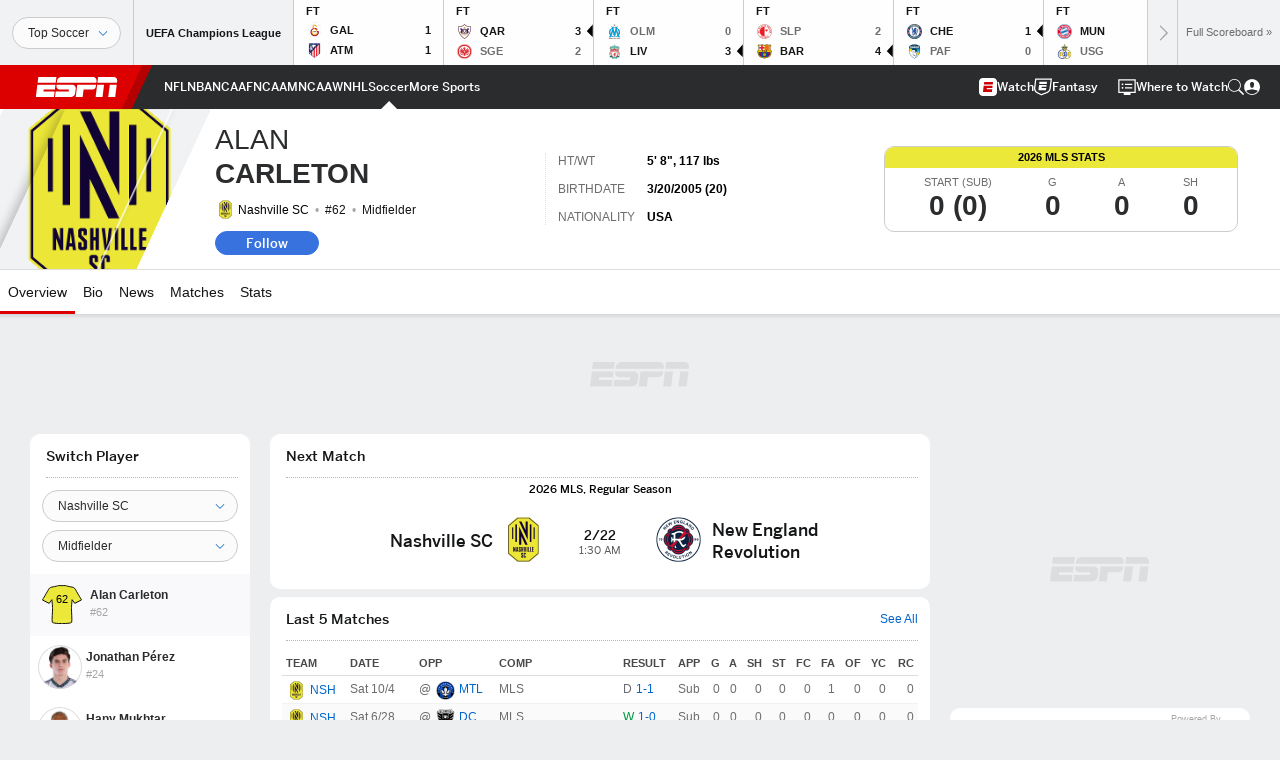

--- FILE ---
content_type: text/html; charset=utf-8
request_url: https://www.google.com/recaptcha/enterprise/anchor?ar=1&k=6LciB_gZAAAAAA_mwJ4G0XZ0BXWvLTt67V7YizXx&co=aHR0cHM6Ly9jZG4ucmVnaXN0ZXJkaXNuZXkuZ28uY29tOjQ0Mw..&hl=en&v=PoyoqOPhxBO7pBk68S4YbpHZ&size=invisible&anchor-ms=20000&execute-ms=30000&cb=8tusxci7nuwd
body_size: 48763
content:
<!DOCTYPE HTML><html dir="ltr" lang="en"><head><meta http-equiv="Content-Type" content="text/html; charset=UTF-8">
<meta http-equiv="X-UA-Compatible" content="IE=edge">
<title>reCAPTCHA</title>
<style type="text/css">
/* cyrillic-ext */
@font-face {
  font-family: 'Roboto';
  font-style: normal;
  font-weight: 400;
  font-stretch: 100%;
  src: url(//fonts.gstatic.com/s/roboto/v48/KFO7CnqEu92Fr1ME7kSn66aGLdTylUAMa3GUBHMdazTgWw.woff2) format('woff2');
  unicode-range: U+0460-052F, U+1C80-1C8A, U+20B4, U+2DE0-2DFF, U+A640-A69F, U+FE2E-FE2F;
}
/* cyrillic */
@font-face {
  font-family: 'Roboto';
  font-style: normal;
  font-weight: 400;
  font-stretch: 100%;
  src: url(//fonts.gstatic.com/s/roboto/v48/KFO7CnqEu92Fr1ME7kSn66aGLdTylUAMa3iUBHMdazTgWw.woff2) format('woff2');
  unicode-range: U+0301, U+0400-045F, U+0490-0491, U+04B0-04B1, U+2116;
}
/* greek-ext */
@font-face {
  font-family: 'Roboto';
  font-style: normal;
  font-weight: 400;
  font-stretch: 100%;
  src: url(//fonts.gstatic.com/s/roboto/v48/KFO7CnqEu92Fr1ME7kSn66aGLdTylUAMa3CUBHMdazTgWw.woff2) format('woff2');
  unicode-range: U+1F00-1FFF;
}
/* greek */
@font-face {
  font-family: 'Roboto';
  font-style: normal;
  font-weight: 400;
  font-stretch: 100%;
  src: url(//fonts.gstatic.com/s/roboto/v48/KFO7CnqEu92Fr1ME7kSn66aGLdTylUAMa3-UBHMdazTgWw.woff2) format('woff2');
  unicode-range: U+0370-0377, U+037A-037F, U+0384-038A, U+038C, U+038E-03A1, U+03A3-03FF;
}
/* math */
@font-face {
  font-family: 'Roboto';
  font-style: normal;
  font-weight: 400;
  font-stretch: 100%;
  src: url(//fonts.gstatic.com/s/roboto/v48/KFO7CnqEu92Fr1ME7kSn66aGLdTylUAMawCUBHMdazTgWw.woff2) format('woff2');
  unicode-range: U+0302-0303, U+0305, U+0307-0308, U+0310, U+0312, U+0315, U+031A, U+0326-0327, U+032C, U+032F-0330, U+0332-0333, U+0338, U+033A, U+0346, U+034D, U+0391-03A1, U+03A3-03A9, U+03B1-03C9, U+03D1, U+03D5-03D6, U+03F0-03F1, U+03F4-03F5, U+2016-2017, U+2034-2038, U+203C, U+2040, U+2043, U+2047, U+2050, U+2057, U+205F, U+2070-2071, U+2074-208E, U+2090-209C, U+20D0-20DC, U+20E1, U+20E5-20EF, U+2100-2112, U+2114-2115, U+2117-2121, U+2123-214F, U+2190, U+2192, U+2194-21AE, U+21B0-21E5, U+21F1-21F2, U+21F4-2211, U+2213-2214, U+2216-22FF, U+2308-230B, U+2310, U+2319, U+231C-2321, U+2336-237A, U+237C, U+2395, U+239B-23B7, U+23D0, U+23DC-23E1, U+2474-2475, U+25AF, U+25B3, U+25B7, U+25BD, U+25C1, U+25CA, U+25CC, U+25FB, U+266D-266F, U+27C0-27FF, U+2900-2AFF, U+2B0E-2B11, U+2B30-2B4C, U+2BFE, U+3030, U+FF5B, U+FF5D, U+1D400-1D7FF, U+1EE00-1EEFF;
}
/* symbols */
@font-face {
  font-family: 'Roboto';
  font-style: normal;
  font-weight: 400;
  font-stretch: 100%;
  src: url(//fonts.gstatic.com/s/roboto/v48/KFO7CnqEu92Fr1ME7kSn66aGLdTylUAMaxKUBHMdazTgWw.woff2) format('woff2');
  unicode-range: U+0001-000C, U+000E-001F, U+007F-009F, U+20DD-20E0, U+20E2-20E4, U+2150-218F, U+2190, U+2192, U+2194-2199, U+21AF, U+21E6-21F0, U+21F3, U+2218-2219, U+2299, U+22C4-22C6, U+2300-243F, U+2440-244A, U+2460-24FF, U+25A0-27BF, U+2800-28FF, U+2921-2922, U+2981, U+29BF, U+29EB, U+2B00-2BFF, U+4DC0-4DFF, U+FFF9-FFFB, U+10140-1018E, U+10190-1019C, U+101A0, U+101D0-101FD, U+102E0-102FB, U+10E60-10E7E, U+1D2C0-1D2D3, U+1D2E0-1D37F, U+1F000-1F0FF, U+1F100-1F1AD, U+1F1E6-1F1FF, U+1F30D-1F30F, U+1F315, U+1F31C, U+1F31E, U+1F320-1F32C, U+1F336, U+1F378, U+1F37D, U+1F382, U+1F393-1F39F, U+1F3A7-1F3A8, U+1F3AC-1F3AF, U+1F3C2, U+1F3C4-1F3C6, U+1F3CA-1F3CE, U+1F3D4-1F3E0, U+1F3ED, U+1F3F1-1F3F3, U+1F3F5-1F3F7, U+1F408, U+1F415, U+1F41F, U+1F426, U+1F43F, U+1F441-1F442, U+1F444, U+1F446-1F449, U+1F44C-1F44E, U+1F453, U+1F46A, U+1F47D, U+1F4A3, U+1F4B0, U+1F4B3, U+1F4B9, U+1F4BB, U+1F4BF, U+1F4C8-1F4CB, U+1F4D6, U+1F4DA, U+1F4DF, U+1F4E3-1F4E6, U+1F4EA-1F4ED, U+1F4F7, U+1F4F9-1F4FB, U+1F4FD-1F4FE, U+1F503, U+1F507-1F50B, U+1F50D, U+1F512-1F513, U+1F53E-1F54A, U+1F54F-1F5FA, U+1F610, U+1F650-1F67F, U+1F687, U+1F68D, U+1F691, U+1F694, U+1F698, U+1F6AD, U+1F6B2, U+1F6B9-1F6BA, U+1F6BC, U+1F6C6-1F6CF, U+1F6D3-1F6D7, U+1F6E0-1F6EA, U+1F6F0-1F6F3, U+1F6F7-1F6FC, U+1F700-1F7FF, U+1F800-1F80B, U+1F810-1F847, U+1F850-1F859, U+1F860-1F887, U+1F890-1F8AD, U+1F8B0-1F8BB, U+1F8C0-1F8C1, U+1F900-1F90B, U+1F93B, U+1F946, U+1F984, U+1F996, U+1F9E9, U+1FA00-1FA6F, U+1FA70-1FA7C, U+1FA80-1FA89, U+1FA8F-1FAC6, U+1FACE-1FADC, U+1FADF-1FAE9, U+1FAF0-1FAF8, U+1FB00-1FBFF;
}
/* vietnamese */
@font-face {
  font-family: 'Roboto';
  font-style: normal;
  font-weight: 400;
  font-stretch: 100%;
  src: url(//fonts.gstatic.com/s/roboto/v48/KFO7CnqEu92Fr1ME7kSn66aGLdTylUAMa3OUBHMdazTgWw.woff2) format('woff2');
  unicode-range: U+0102-0103, U+0110-0111, U+0128-0129, U+0168-0169, U+01A0-01A1, U+01AF-01B0, U+0300-0301, U+0303-0304, U+0308-0309, U+0323, U+0329, U+1EA0-1EF9, U+20AB;
}
/* latin-ext */
@font-face {
  font-family: 'Roboto';
  font-style: normal;
  font-weight: 400;
  font-stretch: 100%;
  src: url(//fonts.gstatic.com/s/roboto/v48/KFO7CnqEu92Fr1ME7kSn66aGLdTylUAMa3KUBHMdazTgWw.woff2) format('woff2');
  unicode-range: U+0100-02BA, U+02BD-02C5, U+02C7-02CC, U+02CE-02D7, U+02DD-02FF, U+0304, U+0308, U+0329, U+1D00-1DBF, U+1E00-1E9F, U+1EF2-1EFF, U+2020, U+20A0-20AB, U+20AD-20C0, U+2113, U+2C60-2C7F, U+A720-A7FF;
}
/* latin */
@font-face {
  font-family: 'Roboto';
  font-style: normal;
  font-weight: 400;
  font-stretch: 100%;
  src: url(//fonts.gstatic.com/s/roboto/v48/KFO7CnqEu92Fr1ME7kSn66aGLdTylUAMa3yUBHMdazQ.woff2) format('woff2');
  unicode-range: U+0000-00FF, U+0131, U+0152-0153, U+02BB-02BC, U+02C6, U+02DA, U+02DC, U+0304, U+0308, U+0329, U+2000-206F, U+20AC, U+2122, U+2191, U+2193, U+2212, U+2215, U+FEFF, U+FFFD;
}
/* cyrillic-ext */
@font-face {
  font-family: 'Roboto';
  font-style: normal;
  font-weight: 500;
  font-stretch: 100%;
  src: url(//fonts.gstatic.com/s/roboto/v48/KFO7CnqEu92Fr1ME7kSn66aGLdTylUAMa3GUBHMdazTgWw.woff2) format('woff2');
  unicode-range: U+0460-052F, U+1C80-1C8A, U+20B4, U+2DE0-2DFF, U+A640-A69F, U+FE2E-FE2F;
}
/* cyrillic */
@font-face {
  font-family: 'Roboto';
  font-style: normal;
  font-weight: 500;
  font-stretch: 100%;
  src: url(//fonts.gstatic.com/s/roboto/v48/KFO7CnqEu92Fr1ME7kSn66aGLdTylUAMa3iUBHMdazTgWw.woff2) format('woff2');
  unicode-range: U+0301, U+0400-045F, U+0490-0491, U+04B0-04B1, U+2116;
}
/* greek-ext */
@font-face {
  font-family: 'Roboto';
  font-style: normal;
  font-weight: 500;
  font-stretch: 100%;
  src: url(//fonts.gstatic.com/s/roboto/v48/KFO7CnqEu92Fr1ME7kSn66aGLdTylUAMa3CUBHMdazTgWw.woff2) format('woff2');
  unicode-range: U+1F00-1FFF;
}
/* greek */
@font-face {
  font-family: 'Roboto';
  font-style: normal;
  font-weight: 500;
  font-stretch: 100%;
  src: url(//fonts.gstatic.com/s/roboto/v48/KFO7CnqEu92Fr1ME7kSn66aGLdTylUAMa3-UBHMdazTgWw.woff2) format('woff2');
  unicode-range: U+0370-0377, U+037A-037F, U+0384-038A, U+038C, U+038E-03A1, U+03A3-03FF;
}
/* math */
@font-face {
  font-family: 'Roboto';
  font-style: normal;
  font-weight: 500;
  font-stretch: 100%;
  src: url(//fonts.gstatic.com/s/roboto/v48/KFO7CnqEu92Fr1ME7kSn66aGLdTylUAMawCUBHMdazTgWw.woff2) format('woff2');
  unicode-range: U+0302-0303, U+0305, U+0307-0308, U+0310, U+0312, U+0315, U+031A, U+0326-0327, U+032C, U+032F-0330, U+0332-0333, U+0338, U+033A, U+0346, U+034D, U+0391-03A1, U+03A3-03A9, U+03B1-03C9, U+03D1, U+03D5-03D6, U+03F0-03F1, U+03F4-03F5, U+2016-2017, U+2034-2038, U+203C, U+2040, U+2043, U+2047, U+2050, U+2057, U+205F, U+2070-2071, U+2074-208E, U+2090-209C, U+20D0-20DC, U+20E1, U+20E5-20EF, U+2100-2112, U+2114-2115, U+2117-2121, U+2123-214F, U+2190, U+2192, U+2194-21AE, U+21B0-21E5, U+21F1-21F2, U+21F4-2211, U+2213-2214, U+2216-22FF, U+2308-230B, U+2310, U+2319, U+231C-2321, U+2336-237A, U+237C, U+2395, U+239B-23B7, U+23D0, U+23DC-23E1, U+2474-2475, U+25AF, U+25B3, U+25B7, U+25BD, U+25C1, U+25CA, U+25CC, U+25FB, U+266D-266F, U+27C0-27FF, U+2900-2AFF, U+2B0E-2B11, U+2B30-2B4C, U+2BFE, U+3030, U+FF5B, U+FF5D, U+1D400-1D7FF, U+1EE00-1EEFF;
}
/* symbols */
@font-face {
  font-family: 'Roboto';
  font-style: normal;
  font-weight: 500;
  font-stretch: 100%;
  src: url(//fonts.gstatic.com/s/roboto/v48/KFO7CnqEu92Fr1ME7kSn66aGLdTylUAMaxKUBHMdazTgWw.woff2) format('woff2');
  unicode-range: U+0001-000C, U+000E-001F, U+007F-009F, U+20DD-20E0, U+20E2-20E4, U+2150-218F, U+2190, U+2192, U+2194-2199, U+21AF, U+21E6-21F0, U+21F3, U+2218-2219, U+2299, U+22C4-22C6, U+2300-243F, U+2440-244A, U+2460-24FF, U+25A0-27BF, U+2800-28FF, U+2921-2922, U+2981, U+29BF, U+29EB, U+2B00-2BFF, U+4DC0-4DFF, U+FFF9-FFFB, U+10140-1018E, U+10190-1019C, U+101A0, U+101D0-101FD, U+102E0-102FB, U+10E60-10E7E, U+1D2C0-1D2D3, U+1D2E0-1D37F, U+1F000-1F0FF, U+1F100-1F1AD, U+1F1E6-1F1FF, U+1F30D-1F30F, U+1F315, U+1F31C, U+1F31E, U+1F320-1F32C, U+1F336, U+1F378, U+1F37D, U+1F382, U+1F393-1F39F, U+1F3A7-1F3A8, U+1F3AC-1F3AF, U+1F3C2, U+1F3C4-1F3C6, U+1F3CA-1F3CE, U+1F3D4-1F3E0, U+1F3ED, U+1F3F1-1F3F3, U+1F3F5-1F3F7, U+1F408, U+1F415, U+1F41F, U+1F426, U+1F43F, U+1F441-1F442, U+1F444, U+1F446-1F449, U+1F44C-1F44E, U+1F453, U+1F46A, U+1F47D, U+1F4A3, U+1F4B0, U+1F4B3, U+1F4B9, U+1F4BB, U+1F4BF, U+1F4C8-1F4CB, U+1F4D6, U+1F4DA, U+1F4DF, U+1F4E3-1F4E6, U+1F4EA-1F4ED, U+1F4F7, U+1F4F9-1F4FB, U+1F4FD-1F4FE, U+1F503, U+1F507-1F50B, U+1F50D, U+1F512-1F513, U+1F53E-1F54A, U+1F54F-1F5FA, U+1F610, U+1F650-1F67F, U+1F687, U+1F68D, U+1F691, U+1F694, U+1F698, U+1F6AD, U+1F6B2, U+1F6B9-1F6BA, U+1F6BC, U+1F6C6-1F6CF, U+1F6D3-1F6D7, U+1F6E0-1F6EA, U+1F6F0-1F6F3, U+1F6F7-1F6FC, U+1F700-1F7FF, U+1F800-1F80B, U+1F810-1F847, U+1F850-1F859, U+1F860-1F887, U+1F890-1F8AD, U+1F8B0-1F8BB, U+1F8C0-1F8C1, U+1F900-1F90B, U+1F93B, U+1F946, U+1F984, U+1F996, U+1F9E9, U+1FA00-1FA6F, U+1FA70-1FA7C, U+1FA80-1FA89, U+1FA8F-1FAC6, U+1FACE-1FADC, U+1FADF-1FAE9, U+1FAF0-1FAF8, U+1FB00-1FBFF;
}
/* vietnamese */
@font-face {
  font-family: 'Roboto';
  font-style: normal;
  font-weight: 500;
  font-stretch: 100%;
  src: url(//fonts.gstatic.com/s/roboto/v48/KFO7CnqEu92Fr1ME7kSn66aGLdTylUAMa3OUBHMdazTgWw.woff2) format('woff2');
  unicode-range: U+0102-0103, U+0110-0111, U+0128-0129, U+0168-0169, U+01A0-01A1, U+01AF-01B0, U+0300-0301, U+0303-0304, U+0308-0309, U+0323, U+0329, U+1EA0-1EF9, U+20AB;
}
/* latin-ext */
@font-face {
  font-family: 'Roboto';
  font-style: normal;
  font-weight: 500;
  font-stretch: 100%;
  src: url(//fonts.gstatic.com/s/roboto/v48/KFO7CnqEu92Fr1ME7kSn66aGLdTylUAMa3KUBHMdazTgWw.woff2) format('woff2');
  unicode-range: U+0100-02BA, U+02BD-02C5, U+02C7-02CC, U+02CE-02D7, U+02DD-02FF, U+0304, U+0308, U+0329, U+1D00-1DBF, U+1E00-1E9F, U+1EF2-1EFF, U+2020, U+20A0-20AB, U+20AD-20C0, U+2113, U+2C60-2C7F, U+A720-A7FF;
}
/* latin */
@font-face {
  font-family: 'Roboto';
  font-style: normal;
  font-weight: 500;
  font-stretch: 100%;
  src: url(//fonts.gstatic.com/s/roboto/v48/KFO7CnqEu92Fr1ME7kSn66aGLdTylUAMa3yUBHMdazQ.woff2) format('woff2');
  unicode-range: U+0000-00FF, U+0131, U+0152-0153, U+02BB-02BC, U+02C6, U+02DA, U+02DC, U+0304, U+0308, U+0329, U+2000-206F, U+20AC, U+2122, U+2191, U+2193, U+2212, U+2215, U+FEFF, U+FFFD;
}
/* cyrillic-ext */
@font-face {
  font-family: 'Roboto';
  font-style: normal;
  font-weight: 900;
  font-stretch: 100%;
  src: url(//fonts.gstatic.com/s/roboto/v48/KFO7CnqEu92Fr1ME7kSn66aGLdTylUAMa3GUBHMdazTgWw.woff2) format('woff2');
  unicode-range: U+0460-052F, U+1C80-1C8A, U+20B4, U+2DE0-2DFF, U+A640-A69F, U+FE2E-FE2F;
}
/* cyrillic */
@font-face {
  font-family: 'Roboto';
  font-style: normal;
  font-weight: 900;
  font-stretch: 100%;
  src: url(//fonts.gstatic.com/s/roboto/v48/KFO7CnqEu92Fr1ME7kSn66aGLdTylUAMa3iUBHMdazTgWw.woff2) format('woff2');
  unicode-range: U+0301, U+0400-045F, U+0490-0491, U+04B0-04B1, U+2116;
}
/* greek-ext */
@font-face {
  font-family: 'Roboto';
  font-style: normal;
  font-weight: 900;
  font-stretch: 100%;
  src: url(//fonts.gstatic.com/s/roboto/v48/KFO7CnqEu92Fr1ME7kSn66aGLdTylUAMa3CUBHMdazTgWw.woff2) format('woff2');
  unicode-range: U+1F00-1FFF;
}
/* greek */
@font-face {
  font-family: 'Roboto';
  font-style: normal;
  font-weight: 900;
  font-stretch: 100%;
  src: url(//fonts.gstatic.com/s/roboto/v48/KFO7CnqEu92Fr1ME7kSn66aGLdTylUAMa3-UBHMdazTgWw.woff2) format('woff2');
  unicode-range: U+0370-0377, U+037A-037F, U+0384-038A, U+038C, U+038E-03A1, U+03A3-03FF;
}
/* math */
@font-face {
  font-family: 'Roboto';
  font-style: normal;
  font-weight: 900;
  font-stretch: 100%;
  src: url(//fonts.gstatic.com/s/roboto/v48/KFO7CnqEu92Fr1ME7kSn66aGLdTylUAMawCUBHMdazTgWw.woff2) format('woff2');
  unicode-range: U+0302-0303, U+0305, U+0307-0308, U+0310, U+0312, U+0315, U+031A, U+0326-0327, U+032C, U+032F-0330, U+0332-0333, U+0338, U+033A, U+0346, U+034D, U+0391-03A1, U+03A3-03A9, U+03B1-03C9, U+03D1, U+03D5-03D6, U+03F0-03F1, U+03F4-03F5, U+2016-2017, U+2034-2038, U+203C, U+2040, U+2043, U+2047, U+2050, U+2057, U+205F, U+2070-2071, U+2074-208E, U+2090-209C, U+20D0-20DC, U+20E1, U+20E5-20EF, U+2100-2112, U+2114-2115, U+2117-2121, U+2123-214F, U+2190, U+2192, U+2194-21AE, U+21B0-21E5, U+21F1-21F2, U+21F4-2211, U+2213-2214, U+2216-22FF, U+2308-230B, U+2310, U+2319, U+231C-2321, U+2336-237A, U+237C, U+2395, U+239B-23B7, U+23D0, U+23DC-23E1, U+2474-2475, U+25AF, U+25B3, U+25B7, U+25BD, U+25C1, U+25CA, U+25CC, U+25FB, U+266D-266F, U+27C0-27FF, U+2900-2AFF, U+2B0E-2B11, U+2B30-2B4C, U+2BFE, U+3030, U+FF5B, U+FF5D, U+1D400-1D7FF, U+1EE00-1EEFF;
}
/* symbols */
@font-face {
  font-family: 'Roboto';
  font-style: normal;
  font-weight: 900;
  font-stretch: 100%;
  src: url(//fonts.gstatic.com/s/roboto/v48/KFO7CnqEu92Fr1ME7kSn66aGLdTylUAMaxKUBHMdazTgWw.woff2) format('woff2');
  unicode-range: U+0001-000C, U+000E-001F, U+007F-009F, U+20DD-20E0, U+20E2-20E4, U+2150-218F, U+2190, U+2192, U+2194-2199, U+21AF, U+21E6-21F0, U+21F3, U+2218-2219, U+2299, U+22C4-22C6, U+2300-243F, U+2440-244A, U+2460-24FF, U+25A0-27BF, U+2800-28FF, U+2921-2922, U+2981, U+29BF, U+29EB, U+2B00-2BFF, U+4DC0-4DFF, U+FFF9-FFFB, U+10140-1018E, U+10190-1019C, U+101A0, U+101D0-101FD, U+102E0-102FB, U+10E60-10E7E, U+1D2C0-1D2D3, U+1D2E0-1D37F, U+1F000-1F0FF, U+1F100-1F1AD, U+1F1E6-1F1FF, U+1F30D-1F30F, U+1F315, U+1F31C, U+1F31E, U+1F320-1F32C, U+1F336, U+1F378, U+1F37D, U+1F382, U+1F393-1F39F, U+1F3A7-1F3A8, U+1F3AC-1F3AF, U+1F3C2, U+1F3C4-1F3C6, U+1F3CA-1F3CE, U+1F3D4-1F3E0, U+1F3ED, U+1F3F1-1F3F3, U+1F3F5-1F3F7, U+1F408, U+1F415, U+1F41F, U+1F426, U+1F43F, U+1F441-1F442, U+1F444, U+1F446-1F449, U+1F44C-1F44E, U+1F453, U+1F46A, U+1F47D, U+1F4A3, U+1F4B0, U+1F4B3, U+1F4B9, U+1F4BB, U+1F4BF, U+1F4C8-1F4CB, U+1F4D6, U+1F4DA, U+1F4DF, U+1F4E3-1F4E6, U+1F4EA-1F4ED, U+1F4F7, U+1F4F9-1F4FB, U+1F4FD-1F4FE, U+1F503, U+1F507-1F50B, U+1F50D, U+1F512-1F513, U+1F53E-1F54A, U+1F54F-1F5FA, U+1F610, U+1F650-1F67F, U+1F687, U+1F68D, U+1F691, U+1F694, U+1F698, U+1F6AD, U+1F6B2, U+1F6B9-1F6BA, U+1F6BC, U+1F6C6-1F6CF, U+1F6D3-1F6D7, U+1F6E0-1F6EA, U+1F6F0-1F6F3, U+1F6F7-1F6FC, U+1F700-1F7FF, U+1F800-1F80B, U+1F810-1F847, U+1F850-1F859, U+1F860-1F887, U+1F890-1F8AD, U+1F8B0-1F8BB, U+1F8C0-1F8C1, U+1F900-1F90B, U+1F93B, U+1F946, U+1F984, U+1F996, U+1F9E9, U+1FA00-1FA6F, U+1FA70-1FA7C, U+1FA80-1FA89, U+1FA8F-1FAC6, U+1FACE-1FADC, U+1FADF-1FAE9, U+1FAF0-1FAF8, U+1FB00-1FBFF;
}
/* vietnamese */
@font-face {
  font-family: 'Roboto';
  font-style: normal;
  font-weight: 900;
  font-stretch: 100%;
  src: url(//fonts.gstatic.com/s/roboto/v48/KFO7CnqEu92Fr1ME7kSn66aGLdTylUAMa3OUBHMdazTgWw.woff2) format('woff2');
  unicode-range: U+0102-0103, U+0110-0111, U+0128-0129, U+0168-0169, U+01A0-01A1, U+01AF-01B0, U+0300-0301, U+0303-0304, U+0308-0309, U+0323, U+0329, U+1EA0-1EF9, U+20AB;
}
/* latin-ext */
@font-face {
  font-family: 'Roboto';
  font-style: normal;
  font-weight: 900;
  font-stretch: 100%;
  src: url(//fonts.gstatic.com/s/roboto/v48/KFO7CnqEu92Fr1ME7kSn66aGLdTylUAMa3KUBHMdazTgWw.woff2) format('woff2');
  unicode-range: U+0100-02BA, U+02BD-02C5, U+02C7-02CC, U+02CE-02D7, U+02DD-02FF, U+0304, U+0308, U+0329, U+1D00-1DBF, U+1E00-1E9F, U+1EF2-1EFF, U+2020, U+20A0-20AB, U+20AD-20C0, U+2113, U+2C60-2C7F, U+A720-A7FF;
}
/* latin */
@font-face {
  font-family: 'Roboto';
  font-style: normal;
  font-weight: 900;
  font-stretch: 100%;
  src: url(//fonts.gstatic.com/s/roboto/v48/KFO7CnqEu92Fr1ME7kSn66aGLdTylUAMa3yUBHMdazQ.woff2) format('woff2');
  unicode-range: U+0000-00FF, U+0131, U+0152-0153, U+02BB-02BC, U+02C6, U+02DA, U+02DC, U+0304, U+0308, U+0329, U+2000-206F, U+20AC, U+2122, U+2191, U+2193, U+2212, U+2215, U+FEFF, U+FFFD;
}

</style>
<link rel="stylesheet" type="text/css" href="https://www.gstatic.com/recaptcha/releases/PoyoqOPhxBO7pBk68S4YbpHZ/styles__ltr.css">
<script nonce="J_juDwI90UZla3VplwNeCg" type="text/javascript">window['__recaptcha_api'] = 'https://www.google.com/recaptcha/enterprise/';</script>
<script type="text/javascript" src="https://www.gstatic.com/recaptcha/releases/PoyoqOPhxBO7pBk68S4YbpHZ/recaptcha__en.js" nonce="J_juDwI90UZla3VplwNeCg">
      
    </script></head>
<body><div id="rc-anchor-alert" class="rc-anchor-alert"></div>
<input type="hidden" id="recaptcha-token" value="[base64]">
<script type="text/javascript" nonce="J_juDwI90UZla3VplwNeCg">
      recaptcha.anchor.Main.init("[\x22ainput\x22,[\x22bgdata\x22,\x22\x22,\[base64]/[base64]/[base64]/bmV3IHJbeF0oY1swXSk6RT09Mj9uZXcgclt4XShjWzBdLGNbMV0pOkU9PTM/bmV3IHJbeF0oY1swXSxjWzFdLGNbMl0pOkU9PTQ/[base64]/[base64]/[base64]/[base64]/[base64]/[base64]/[base64]/[base64]\x22,\[base64]\x22,\x22w6IsCG0dOSx0wp/CsjQRZ0jCsXUHAMKVWAwsOUhefw91C8OTw4bCqcK+w7tsw7E3fcKmNcOvwrVBwrHDiMOOLgwSEjnDjcOjw7hKZcO5wqXCmEZ1w4TDpxHCssKDFsKFw65kHkMFODtNwqRoZALDqMK3OcOmUsKodsKkwpbDv8OYeGZDChHCncOMUX/CtEXDnwAmw7hbCMOrwqFHw4rCv0Rxw7HDhMKqwrZUDsKuwpnCk3TDlsK9w7ZxBjQFwofCi8O6wrPCuSg3WV8UKWPCksK2wrHCqMOfwp1Kw7ITw5TChMOJw4BWd0/[base64]/bMOObCfCkSrCkMKUHVDDg8KOKcKKEWLDjMOIKDkhw43DnsK2HsOCMnnCqD/[base64]/MsKNwpfDoMOgwr7CqGjDtnLCpkFgTMOGUsKuwolaFn/Cim1fw5h6wqDChidgwprCsDDDn0YBWTzDkiPDjzZaw4gxbcKOGcKSLUrDiMOXwpHCuMKCwrnDgcOvPcKrasO5wpN+wp3DvcKywpITwoLDvMKJBkLCqwk/woXDgRDCv1PCmsK0wrMBwqrComTCqRVYJcOmw43ChsOeIzrCjsOXwoM6w4jChgTCrcOEfMO8woDDgsKswqEVAsOEGsO8w6fDqjXCksOiwq/[base64]/Ci3rCjsKWwrsdwrHDmmjCtlJvwpcEw7TDvA8XwoQrw4PCl0vCvQ5FMW56Yzh5wr7CjcOLIMKQbCABVMODwp/[base64]/[base64]/CrBFvWsKzfsOaDi3CsiPDhcOUwpMhWsORw4YZc8Oyw6Fcwqh1K8K6FmbDkU/CqsKxPBguw6AGLxjDiihCwrrCv8O0GMKoTMO6C8KFw4zDhsKdwqZYwp9aaS7DtWBBZEtiw6ZmfsKAwp4CwobCk0IdN8KOJAdDA8O9wqLCsntowq5LLU/[base64]/DmF88w74ZJWYXXStOwoE+w7vCiTbCrSLDiXtfw7o7wqAnwrFOQcKicGLClxzCiMKrwpx6PHFawpnDsx4LU8OAYMKEDcORBmwHAsKQCxx7wrINwq1raMK0wpLCp8KnbcO+w4fDkWJZFF/Cs2fDlsKZQHfDpMOiXgNXKsOMwq4IAmrDs3fCmxzDo8KvAlnCrsO4wpoJJzMmI3TDkSnCkcOSLj1lw6d6GAXDm8Kkw7Blw50Sb8Klw74iwqrCtcODw6g2A3JWWzDDmMKJLj/CocKEw47CjMKAw74TBsOWW09wWzPDtsO4wpdcInvCk8KewoRydzVYwr0IFFrDiQfCglk/w6/DhFXCksK5NMKww4k7w6MceBUhewdSw4fDiT92w4vCtibCkQNYaR7CtcOXRX3Cv8OSQMOQwr4TwqvCjkFbwrIkwqlGw4PCoMOxZUHCosKFw4nDth7DssOuw4/Dr8KFUMKrw7nDggcbH8Oiw61XFEwOwoLDqBvDtwUWInjCpi/[base64]/DoTshwoHDgVXCncKkw4M6w6TCmWjCsxxgaWsiGTPCh8Klwph4wovDuFXDksOswo4mw43DvMOXHcK4NsO3OxHCowh/w43Cg8O9wq/DhcOWOsORCiZZwodeB0jDr8OtwqtGw57DuSrCoWHChMKKfsOFw7xcw5lSZhPCihrDjVQUSz3Dr0/DmsKXRCzDjwNUw7TCscO1w5bCgW1rw4BOHUHCmQlGw5DDkMO5BcO2eCsOBlrDpxjCk8Ogw6HDocOOwpbCvsO/woZ5w7fCnsKgRRQawo0SwozCuXfDoMOaw6REQ8ODw6E+J8Kew4VwwrNXDnDDssOQPcOkT8OtwpTDtMOPwqB/fGATw4jDi0x8ZkbCqMOCPU9PwpfDhsK/wq0QSMOrMHt2HsKeX8ONwqnCl8KoOcKLwobCt8KPbsKLHMOzQSNjw4sUYWAAQsOMKQRxaCDCrsK5w6JQfGtoG8KNw4jCnTE3LxtQGMK0w5rCmMORwqjDlMOzC8O8w4/[base64]/OMKAbcKDGknDjsK1wr56a8KeGxgyE8OKw4l7wqsuWcOFOcOawqp2woIzwoPDmsORSwjDgcO5wpIwKD/DvcO/DcO8SFbCqUjCt8OcSm95IMKINcKAKG8scMO7X8OTc8KUGcOcFhgIX00tb8O/[base64]/Dp0hKw4DDlmc7woXCmcORw5LDsF7CjG/[base64]/CnMOCUWzCj8O6wqrCmsOowqfCsSPDrnlHw6fCqgALcH/DkEQWw5XCv3zDrRYMVCvDjFpLUMK4wrhlGE/DvsO2FsOaw4HClsKEwrHDrcOcwoIaw5pdw4zCi3guFR5zO8KNwpEUw7BgwqItw77CrcOAR8KhJcOsDVQ3bi9DwrIAdsKlEMOwD8O8w5MJwoAmw7/CqE9OXMKvwqfDnsK8wqhYwrPCqEnDm8O/f8K9GQI5c2HCk8Kyw5vDssOawo7CrSDDgl8TwpYrUsKwwq3DvQ3CpsKJSMKEdSfCicO+XkdewpzDvcKuSxbCkkw1wqHDvQoSMU8lRFhdw6dTWSpuw4/CsjJVTVvDiXnCrMOewoAxw7zDhsORRMKEw4Qxw77DsglWw5DDmG/[base64]/CjcKSd1IFAsOnTXhtw6fDncOYTX8Hw6MdwrLCjMKNSwAqGcOqwqAcOMKvHCBrw6zDrcODwoJDT8O5f8K9w7kwwrctSMOhw5sdw6zCtMORS0DCkMKjw6Rqw5Npw4HCqsOjLG8ZQMOLC8KqMzHDgyrDlMKcwoQrwotowpjChhcBdk/DssKZw7vDocOjw77CowtvKRkYwpALw5TClmtKIFfChFLDu8O7w6TDni/[base64]/byoOwrfDmEkwwp7DqsKaw5nDgQJnEVrChcOnDcKiwrhgezwnVsK5M8OFByd4SnDDlsORUHVYwqJHwp0kNsOJw7jDqcO7C8Ocw5QPVMOqwrnCokLDnjF9N3RbKMOKw5k+w7BTOn8+w6HDr2LCsMOkFMOqA2PCk8K5w40lw5YfYcKSIHzDl3/Cg8OCwpVwdcKpY1lQw5/CtcKqw5hDw6zDjMO4V8OsCh5SwopOEHNTwptCwrvCl1vDlizChcKsw73DjcKcfDLDvMOBWm1FwrvChmMWw78kRBUdw7vDgsO6wrPDo8KyfMKaw63CusO5XMOFfsOgA8KNwqcjUsOuH8KfE8OTJGLCs1XCvmnCvsONPhnCo8OiIX/DtcO3OsKAR8KGOMORwpLDnhPDnsOiwoUyPsKgUsO1RUJIXsOVw5jCkMKQwqQXw4fDnTzCg8OdNh/CgsKxJm4/woPDi8Oaw7k4wrDCmW3CssOQw78bwpPCo8K8bMKqw7sSJXMHVS7Di8KJH8ORwoPClEjCnsK6wp/[base64]/CoUNgwrhfw402wofClsOBWMKvAFbDmsOsw5LDkcOyJcKCYSLDiCYbbcKqKyp7w4LDjEvDiMOZwpQ/CzEdwo4lw5/ClcOSwpjDhcKvw7oDI8OYw5NuwpjDqsO8NMKlwq0lUgzDnBnCqsOiw7/DugVRwppRe8Oyw6PDhMKnU8Oow5xXw6zDs2wtK3FSPkdoYVXChcO+wopzbDDDocOFOC/Cik53w7LDtsKiwqPClsK6RkUhAVRLbEgwUQvDgsO6PVccw4/Ds1bDrcOaCFZvw7gxwqtcwoDCvMKmw6N8f3JcJcOnZQ86w4hYTsKfPETCr8Otw7EXwqHDscOhNsOmwp3DrRHCiV8aw5fDmMOuw4TDtXDDpsO8woXDvcKHCcKlZ8OvbsKEwo7Dr8OZBsKrw47ChMOSw4o/[base64]/[base64]/dDRyw4TCsMKRw6hAw57DuwAVw6PDrAI6acOxVsOKw5PCuUNlwqrDjRsQJF/[base64]/YlYmwpZuwrZSG8O1CWhAw5nDmcK4wr4rw5nDtkfDosOhARMnbRg4w7gbZMKdw4rDlRs5w5DCuD5VJR/DsMKiwrfCpMOLwotNwqnDojYMwoDCgMOyS8KqwpACw4PDhinCvMKVMzlURcOXwqUTYFUzw7ZeA3QWPMOaJ8OSwoLDrcORAE8fAwhqecKQw7Udwot0EWjCmVUhw6/Dj0Iyw5cIw6jCt2IUQHvChMOYw4xvGcONwrXDlFvDocO/wo3DgsOzGMO4w7fCp1kywqZ0fcKww6rDoMOgJXEkw6/DtH3Ch8OfMD/DvMOnwqHDoMOAwonDo0LDnsKdw4TChVwlGVAsSRVHM8KAImI1bRVfKjjCvTXCnGl1w4nDmgA6JcOPw50fwrzCmSbDggHCusKswrZrdk4LT8OaZAHCjsOfIB3Dm8OXw7dhwrVuMMOrw4kiccOsZmxVXsOVwofDmAthw7nCpzXDoUvCk3nDn8ObwqNRw7jCmx/DgARKwrYiwq/DgsOCwrEUdH7Cj8KKeRV2VVlvw6luIVnCkMOOecK3DUBkwqxqw6JnZMKuFsOTwobDgMOfw7jDniJ/AMKMIiXCnGhmTC4Hwr45ckhXQMKiKGRBEWBlVlhzEyoyTsO1Ok91wqbDpFjDjMKxw6sCw5LDiRzDql5BfsKMw7nClkBfLcKQNy3CucOAwoArw7jCh3Rbw5bCmMKjw5/DvcOOY8KSwobDjA5LK8Opw4hPwqBBw79lNXdnLUg7acK9wrHDh8O7GMOMwrPDpGVVw7nDjGQ/[base64]/ClzrDtnTDmcO9w6k+wpxERcO6w6/ClDs6wqZ/[base64]/DjsKzw5J4w4s/A8OHWFDCt8KwwoVOG3vDucKUdCfDt8KORMODwoPCgRsBwqnCukprwqgzC8ODLlXCl2DDhQ/Cs8KiMMOQwpUEScODOMOhIsObD8KoGVTCsBlsT8KtRMKaTzcEwqfDhcOWwrEmLcOkYn7Dm8OLw4nClEMvXMONwq5Ywqw6w7PCsUcSCcKrwotBG8KgwoUaTV1uw5/DgcKiN8OPwpDDn8K4JcKKXi7Dq8ODwopgwrHDkMKEw7nDnMKVRcODDCYjw74oZsKEbMKKMFtdw4dzE0fDixcfNXB4w5DCocKbw6dkwqTDhsKgakHCmn/[base64]/DtsK6wqnCjsKERMOYw6nCkA4fwrnDrsKIXsOHwopFwqrCmjolwpzCv8OffcO7EsKcwrHCsMKbRMK2wrFGw77DgcKiRw0ywofCs1pqw6J+P2FAwrLCqyzCsl/[base64]/ChALCgxDDlEN+w4Fqw7zCusOnw4p2HMK/ZMOTw4bDgMKmScKDwr7CjnnCjFnCiRPCrmJRw7N2V8KJw7FlYBMIw6LDrhxLWiXChQzCtMOzSWVRw5TCsAfDoXJzw6FmwpXCicOMwqQ7TMKXZsK3ZsO3w540wpLDhhU8NMKMIcO/wojCpsKNw5LDrsKwKcOzw67Cn8KJwpbCmMKIw5sAwoNicX8vDcKAw7XDvsOZGmNhCWAww4IGIRPCrcO7IsOaw7rCrMO3w6fCuMOCLcOPHSDDusKNPMOBT37DiMKswpQkwpHDgMOMwrXDmSrCgC/CjcKVWH3DkXrCkwxjwp/CtMO7wr4HwrDCnsKvOsK+wrnCsMKFwoh6UsKDw6LDnzzDulzDrivDtjnDuMOJdcKewpjDiMOFwobCncOvw7nDkzTCvMOGIcKLeBTCicK2csKkw5FZGBp3VMOnf8K0L1AtMx7Dp8KYw5HDusOHwowvw4NcISbDg3XDslPDr8O/wqzDnU4bw5NuTScbw4vDrGHDoAc9IFjDtkZzw6/CmlzCncKjwq3DoizCmcOtw79GwpYowrFgwpfDksOJw43CsTx1MCZ7UBEBwpvDjsKmwq3CrcKiwrHDs3PCuVMRYw1vFsKwIF/Dowkaw4vCvcKtMMKFwrRkGMKDwo/CgcKRw44Pw5/Dv8Onw7/DgsOhRsKFeGvCh8KYw7DDpmHDjwbCqcK9wpLDp2dLw70awqt0wrrDlcK6ZUBfHTLDocKCaAzCusKvwoXCmzkywqbDjE/DicO5wr3Cuk3DvTE+JAAww43DlRzCh2FhCsOYw5wdRGLDjzVWQMKdw7/[base64]/[base64]/CgFM7EnJZwp7DqcOBw6l0wqbDpXFERBgJw4XDuykTw67DncOmw6ksw78FFXjCk8Ooe8O+w6s/eMKJw4dMZHXDp8OTZsOkRsOtdhDCnWzCo13DhE3CgcKOXMKUFsOJKH/DtS3DpxPDqsOlwpXCoMKFw4gfTsO6w51GKhnDhnzCsF7CpgzDhjAyTXvDjsOxw4HDvsKxwq7CtmdSYmzCkhlTaMKhw7TChcK1wp/ChCXDnwtFcGoSN19OcHLDjmHCucKHwqzCiMKFLsO2wrLDpMOXXV/DlmDDr1zDicOaAsOnwpXDuMKWw7HDrMO7KT5Xw6B4wrTDm1tXw6LCpsOZw6dhw69Gwr/[base64]/DvDTCrAsDw6ttwqLCl8KvwokudsKqw7JSw59aMhYkw7FtZloyw6vDjinDvcOCMsO/P8O9OUEYcypPwqTCvsOswp5iccO2woIiw4Qxw5nCncOXCgd+MXjCv8OFw4XCkgbDlsKNVsOsUcOsZzDClsKlWcO1EsKofSTDrk0tcFDCscOfFMKgw6/CgsK7LcOKw5MUw4c0woHDoCdXWhjDi0/CthlLFsKmfMKMSsKNAMK+McKowrYqw53CiRXCkcOeH8OUwrLCtS3ClMOEw5ACXmgUw5sTw5HCmQ/CgDbDgRw/SsKQF8O8w6gFXsO/w7V7V27DhGwswp3CqivClEtBUwvDqMOATcKjE8ONwoYvw4cfO8KFHTsHw5zDnMOTwrTCp8KVNmoXDsOMRsKpw4vDt8OmHsKrA8KuwoN7OcOud8O2XsOZJsO4TcOgwprClj5swqNRXcK3fVUZPMKJwqTDrwPCngFIw5rCqynCv8KTw5rDhi/ClcOGwqDDjMKsIsO7FjTChsOmAcKpRTZaQylabwvDl0xnw6DCs13Ds2fDmsONP8OrV2hSMGDDqMKNw4x+GifCgMOzwpvDgsKmw7cjGcKdwqZlc8KID8OaZcOUw6HDlMKxL3/DrjxUM0UZwp9/ZMOMVHgBTsOEw5bCr8OswrpVFMO5w7XDrSEMwrXDuMObw6TDh8KPwpF+w7/Ci3rDgQnDv8KywpTCpcOqwrnCq8OXwpLCs8KgXGwtO8KWw5xewpd5QXXCuiHCjMKawp/Cm8KVNsKBw4DDnsKCO2QTYTdzXMKTRcOtw5jDo0bDlz0nwo/DlsKqw6TDoH/Cp1vDvkfCiXLCo04zw5I+w781w6xbwrnDsxUKwpVYw4XDuMKSCcKow7xQQMKvw57ChGHCgTsCeVpedMOdPknDnsK/w4xfAA3Cr8KDcMO2BCUvwpJREShkESdowpp3FTkOw71zwoAGTsO3w7tRU8Ouw6vCmn9zb8KHwoLCqcKCRMO5J8KnVFTCqMO/wrEow5wEwqkgesK3w4hkwpnDvsKHGMKIbHTCtMKLw4/CmcKHdMKaWsOQw5VIwq8XVRsEwpnDt8KCwrvDhB3DlcOpw7N5w4PDuFjCgxYtHMOLwqrDsxd6BVbCsVMfI8KzGMKECcOEFk/DmhhRwq/CusOFJ1fDpUgkfsOjAsK3wqIDY1bDkitqwoDCrTVmwp/DolY/bsK9DsOMTn/CrcKpwqPDtznDuHApDcOfw53DnsO7UzjCksOMI8O0w4YbVF7DtU4qwpfDj3Avw49vwokGwq/CrMKiwqzCshYOwq/[base64]/[base64]/w5NMwpEdasKbBx9lGDF7OsO1G0fDkcK9w6pZwr/Dpw5qw54ewqQKwr0KV2IcOUIwCsOLfQ3Cp0HDpcOcXW9xwrLDtcKlw48Cw6nCiE8LajQ4w6TCt8KwRMO/PMKow4diVwvDtU7CqDJ1w68oFsKuwo3DlcKXCcKRfFbDscOmScO3LMKxG2/CgcKsw7/CuwDDpChowogzOMKDwo4Cw5zClMOQGTnCv8OAw4IHEUcHw7YUbU5Ww4teQ8Ohwr/Do8OEaxc9OBDDpMK7wprCl2LCosKdCMKzMTzDgsO7ORPClAQSJXZxS8KRwpLDucKEwpjDhxwqB8KSI1PCt28vwoVwwp7CncKQEVZXO8KKU8O7dgzCuzzDo8OxB05xZ1QmwonDlErDnXnCrR3DucO9OsO8CMKGwovDvMOLEy83wo3CusO5LA5aw47Du8O3wr/DlcOvO8K3UVZ0wr0Uw60VwojDhMONwqwWHzLCmMKsw75kSAExwpMAA8K5QCbChVpCQTItw4pFQsOMZsKow6gTw6hcCMKXVC1pwqpkwr/DkcK2BlZ/[base64]/wohuw6jCmWl3JMK1fT0qZ3rCgQ3CumIHwrliwpfDi8OsI8KOUFx2T8OMHMOKwrkFwrlBHQbDijsjBsKnTCTCoTHDv8KtwpQ3TsKVYcOZwpluwrx8w67DrhlWw5JjwoF2VsOoD3Yuw4LCvcK4ADbDicOXw7p3wrxQwq0SNQ3CilfDhXHClFh/[base64]/Cmm/Din/CuishwobDqcOaw5UdwpTDvMKZIsOswplvw73CvMKJw5/DvsOVwrDDilXCoCrDsF9iG8KYSMO4SRcVwq10wppHwoPDv8OAGEDCqEgxDMOXRyPDr0ImPMOqwr/ChcO5w4PCmsOEJWfDp8K5w7c/w7/DkVLDhC05wrHDtHw4wo/[base64]/[base64]/ChMKqw5bDjn7DuAkgwrEEAWTDs2hfw7TCrGfDmAjCrMKawonDisKiKMOew79TwrIoKnBLBipcw4xGw7/Dtm/Dj8OmwrvCh8K6wpHDpsKidFNFCj0CMkl4AlDDncKOwp8Uw7JWP8K/U8Ozw57CvcOYOsOgwr3CrXEUPMOeSzLCiXgdwqXDrgLCizpvF8ONwoY/w5fDvxBTDwLClcKxw6MXU8Kaw5TDs8KeTsOEwqkXIyrCslLDnz1tw4nDsXp6RcKkBH3CqiMew7ImRMK5HsO3a8KhWhkJwrApwp4sw7glw5pww5DDjQkvZnU9JMKYw7F5aMODwp/DhsKjHMKCw7zDuCRFA8KwS8K4V17ClCR5w5d6w5nCp3h/[base64]/[base64]/Dr8OVwpsow4gfw77Dm8OxWVkMbsOmGMO3w5jDocO8c8Kpw6U4E8KTwobDrQRYVsKQZ8K2BMO5LMK4KA/[base64]/Dm8K+IsOMe8OmwqTDpEHCiVo5wr7CpsKwCsOZcsO+ccOfQcKXdsKWasKHEC9NBMOsCBx6DU4wwqh/GMObw5TDp8O5wp/CkBfDkTPDtsOlTMKIemxcwoglSj11B8Kow64LBMOkw4TCssO4bEIgWsOPwrTCvFdSw5/CkxzDvQJ1w7VnOg4cw6bDv0lvcD/Csx9Lw4fCnSjCkVkPw7EsMsOow4nDuTHCncKIw7IkwpnChm1HwqxnWcO/fsKrYMKjdnPDkCNhFXYWHMOFHgolw6jDmmfDm8KmwpjCm8KRUl8Pw7dBw4d7cHgtw4fDtjTCsMKLIV7DtB3CoUPCksK7OAoXK0oMw5PCv8OeHMKAwrXDjMKqLsKtQMOkRD3CssOIHHrCs8OTGyZuw7NFay8rwpVmwo0KfsOUwqsKw5bCuMO/wrAeEmPChFdBF13CvHXCv8KKw6rDu8O0LcO8wpLDgVcJw7pxXsKOw6dvfGHClMK2dMKBw64Lwq1Zd3IcfcOawprDjsOVTsKZO8KTw6zCjR40w4bDocK4HcKxGA/Dg08Vwq7DncKfwo/[base64]/DhcOgVBjDnX83d2hdKwUBwpxnwrozwrFyw4hwGCLCtgPDm8KAwpgZw79ew5HCmVg8wpHCq2fDq8ONw5nClnjDjD/[base64]/XsKWYcO1TCLDr8OEwr1Pd8KtBnJuw4EAwozDhsOcBBHDuWXDu8KcBWAGw5TCj8Khw7XDjMOQwrvDqiQewozCiwfCs8OtMVBibgcgwo3CkcOUw6jChMKhw48uQg9XTUkqwq7CjEfDjm/[base64]/w5TCgyxvwq4YU27DvcKxw4/DjsKYLMOxZEzDlcOhTl/DnnjDpMKRw44QDcKCw6vDmE/[base64]/[base64]/DlsKewpfDnsKVwodOwp3CrcKdUR/DlcKOb8KfwrpCwqlrw6HDgR4uwpgiwozDlQAIw63CusOdwr9BWALDi2JLw67Cp13Cl1zCmcOOWsK5Q8K/wrfClcKawofCssKqP8KJwr/Dm8Kaw4VOw5pzRgx9TENwesO8WADDocKNIcO6w7dbUi96w5N4MsOXIcOOecOsw5MWwodRFsKxwpRtBcOdw5sgwoo2X8KtB8K5G8O+DDsvwp/CkSfCusKYwrTDlsKaZMKqSUsRA1QGYVRLwrUyHXvDv8OSwr4lGjY4w5stJn7Ci8OiwpzCtXDCl8Odf8O2fsKEwoUAb8OkBD8eRkspfh3DtCbDtcKeVsKJw6vCjcKmcUvCisKkQ03DmsKVMGUGIMK3fMOZwofDvDbDpsKowrrDocOswojCsFt/[base64]/CqsK9wrzDmMOrCzQEblDCllVhwozCuhTCjsOzM8OAIcOIfGBODsKWwq3DjMO/w5VyAMOEZsKFWcO4IMKPwpBtwqIGw5XChkwXwqDClGFVwpXCjygvw4PDunFZUkpueMKYw4wKOsKkEcOrLMO2C8O+VkELwog1NDfCnsOXwr7DgTvDqwwew6N6AsO5LsK2wovDt2heeMOew4DCrh1Sw4XDjcOCwrxrw63CqcK4D3PCssOpRXEMw6vCisKFw7oiwpsyw7/[base64]/DqyU5wr/CjVAiKcKiNMKEw6nCvVPCgGwYw40fVsOwBQZywrA6P3/DmsKlw6BXwpF/VVTDsn4mUsKKwolMPMOcEmLCtsK/[base64]/wpDDlH3CnULCmDZRwpoEwojCuUd2DlJOVcKWJWILasOuwrgvwrI8wo0jwoAYcjLDjRwyA8Otd8OLw43Ck8OIw4jCj1BnXcO/w78zZsOoCEIZfXg7w4Mwwpxlwq3DusKAPMOUw7/[base64]/DpUHCrsOKVkTCiU/DqUwCJcKXw5kfw4/CmcKtaS5DI2QVPsK7w7XCq8OswqDDgQxqw49ER0jCucOXJH/DgcK0woUUE8OBwqvCqjAHWcKNOk/DsjTCvcK4S3Riw7NiZEXDvx0GwqfChwDCj2pdw4VXw5jDrWJJL8OqXcKrwqkSwpoKwqMvwpXCkcKowpvCh3rDv8OTXxXDncO/EcKRRlzDqkEJw4VdOMKIw7PCtsOVw51dw51+wrAfbjDDiELDuSsFw5XCnsOtVcOUe2o4woB9w6LCjsOvwobCvMKKw5rDg8KYwrF8w6kWICt0wrYWZ8OXwpbDhjF/dDACcsKAwpTDr8OYL2XDlVnDtC5AGcKTw4/CicKew5XCi1srwqDChsOHbcOlwo8lKEnCvMOddxk1w5jDhCrDnxp5woZFB25lYDzDn0XCq8KCA0/DvsKzwp5KT8OYwqbDvcOQw5fCgcO7wp/[base64]/CjcOsXyhawpJOwrNzPcK+wq9iw5wPwobDn3TCi8KPR8O2w5BRwqZbwrjCugYWwrvDt2PCt8Kcwpl3NzdBwrPDlnhuwpp1Z8OHw4DCtVd7w7TDh8KDPsKjBz7CsBzCqXhQwqtzwo5lBMOYX0cpwqHClsOiwpDDrcO4wo/[base64]/Clk7DtsOYwqcPw7gaYxJPwpsCG0lTwrkwwpRjwqsAwobCnsOrZMOLwonDg8KNAcOmP1RFPMKPDinDtmTDm2PCsMKOJMOJSsO+wok9w4HChnfCosOewpXDnMK4ZGoqwpskwqXDvMKWw6UgE0JjWMKTXl/Ck8OcTVXDosOjYMKiSk3DszsWZMK3w4rCmiLDn8OGU3kwwq4swrAEwpZfAn8Rwod8w6rDlGxUKMOQY8OEwpVGLhoXChXCpVkWw4PDo0nDo8KnUWvDlMOaBcOow5rDp8ObI8OrTsOvASbDh8OeMikZw6Q7esOVYcOpwr/ChT0dE3rDsz0dw4FKwokPSyEVI8ODSsKEwrhbw5Jxw4QHQ8OSwrs+w5ZkTMOIOMK3wrZ0w6HCusO/ETJkIz/CpMKAwqzDp8OSw6jDpcOCwohHeCnDlMK/Z8KQwrLCjj4WIcKFw5BeBmLCjcO7wrXDpAnDpMKWHwDDvyzCjUdHU8KXBi/DlMOwwqsWwrjDoEo+SUg2GMO9wr8dVsKEw501en3CsMKAUEnDt8OEw6QTw7fDr8Kww6lKb3Ubw63CsGhEw4dHBHoTw7nCpcKLw6fDiMKzw7liwrfCshM1wprCucKFEsOSw5huM8OJGxXCh2/DoMKpw7jCvyVzYcONwoQATSoURE/CpMOHU0nDk8KJwq10w51Iem/DkEU8wrfDtsOJw4rCl8O7wr5gWXoeDhklfSvCv8O4Q1pTw5LChFzComE7wpQLwr86wpDDk8OwwqYiw4PCvcK/wqLDgg3DhxvDiDNTwo9GE27DvMOkw5fCqcKRw6rCrsOTUMKLXMOww4vCn0bCtMK3wrtgwqTCiltew5/[base64]/DrMKZwpodZlHDtMOKQHTDqcOYe07DusO6w7glesOlScKywog9bTXDi8Kvw4fCoCPCscKyw7bCozTDmsKtwoUzfUJwRnJwwr3Dk8OPWSvCvikuWsKow597w6AMw5dyAkHCtcO8MXzClsKuHcOjw5TDsx8mw4/Cr3h7wpREwr3DozXDocOiwot2F8Kpw4XDlcOUw5LDssKRwoVZITXDnyYSV8O/wrfCpMKAwr3ClcK0wrLCksOGNMOiWBbDrsOQw6ZAV2Jzf8KTB3DCnMKGw5HCrsOcSsKXwrHDpn7DlsOZwoXDpGskw6zCisKDAcOULMKMayd2NMOxNRh2KDrCj0Zzw65RMgR8V8ONw4HDjy/DiFnDk8K+O8OIZcOJwr7CusKrwr/CjSkXwq5lw7AvEkgSwrbDl8KUOkgAbcOSwoYEYsKqwojCtg/DmMKvNsKsdcK7WMKsVsKaw5cTwr1Uw4caw64cwqk0dDjDmhbCgnBjw4wvw5QaDA/CiMO6wozCvMOsE23DpwvDh8KWwo/[base64]/Dn8O6RGInwr/Co8O5w7HCuVHDiDTDmMOFwprDp8KDw4kOw47DtMOcw4/CmD1EDsKIwoDCosKpw74ARsOzwoDCqMOawpF+PcKnMH/Cmn84w7/CssOTDhjDlQVzwr9CfgsfKnrDlcKHWxcDwpQ1woUdMydxQhIHwpzDr8KCw6NUwogmNW0qV8KZCBBaIsKrwp3Cr8Kna8O2ZMOvw4/CusKyecKfEsK5wpMKwrU6wqDDmMKQw6M1w4tjw47DgsK4LsKBG8KyWDHClcK2w6AyV1TCrcOXLVbDmz/Dg0DCjF4tcxTChwrDgWlwYGYuUsOeTMOPw5ZqEzvCvSNsLsKyVhp3wqAVw47Dh8KoaMKYwpDCscKdw5tbw6NYHcKhNUfDncOiS8Ofw7TDuhPCl8OZwqIhQMOXNjPCtMODC0pcCcONw4rCgwTDg8OSPGYPwobDgkrCusOXwr/CocOVIg7Ds8Kgw6PCpH3DpwEbwr/DscO0wr8Cw6xJwoHDv8K7w6XCrkXDkcKCwp7DgnF9wr54w78zw7fDjcKPWMKswosrIcKMD8K0U0/CicKewrEHw6HCsWDCtgpsBTfDjxNWwpTDjk9mNS3CoXPCscKWW8OMwrMYPEHDgMKHa3svw63CocOsw6nCpcK0ZMO2wq5CLE3ChsO2bnESw5nChGbCrcK8w7fDhUzDlnDCusKnRxB0LcKfwrElMk/[base64]/[base64]/Ci8O8wqbCgMOgwoPDt8OgwqrDiUrCoMKrw4xaw683w7fCiWHCrDLCiCUOcsKlw7dJw6rCkDjCp2/DmxMsN2TDskbDq2Yrwo8FV2LCtsOqwrXDmMO9wqJLLMKxLcOMB8OVWcKxwqU5w4I5KcOKw5UgwqTDvmEUO8ODX8K7HsKrCRbCtMKZHyTCn8K6wqvCvlzCqlMvA8OtwpDCk3gcaV9QwqfCtsOwwq0lw4sswrzCnzwuw5bDjsOww7cPGXHClMKDLUsuLn/DvsODw4QTw6hVM8KhfV3CqBUQXMK+w6zDuXNeIWsGw4bCnws8wqk3wpvCg0LCgVghF8KTTVTCoMKzwqgtTgvDpR/[base64]/ZWIieMKJRcKJLnFbWALDtMO4U8KnEB96eigMeCtewp3ChC5ZK8KPwq/[base64]/[base64]/GwHCssOxwp3CuHNTAMOjOsKgw4fDkhvDscO9wo/CqMKaWsKtw6jCocO0w4nDkDYXAsKFLMOhHCgfRMO+aDnDiibDscKLIcKPQMOsw63DksKxBXfCjMKnw7TDiCQbw5fDrmwhRMKDWTwawrvDiCfDh8Kzw7XCgMOsw4UmCMOhw6DCpcKgHcK7woNnw57Cm8KSwr7DhMO0IBM2wpZWXkzDsXbClH7Coy7DlH/CqMOWGwVWw4vCikrChUVvUwHCncOMG8Olwr3CnsKUPsOzw7/DmcKsw6ZVfWUAZnIjVSU4w7XDqcO6worCr3E0Y1MAwobCu3lZdcOYCndMQsKnLG0RfhbCq8OZwrw3F37DkXjDuy3Cq8ObYsOuw6RJR8OEw6jDvm7CiRvCixXDocKIKXwwwoBHwqXCuUHDjRoEw4dXISo/WcKLLcOkw7TCgMOmZAfDn8K3YsO9w4ALT8Kpw6Ukw6HDixoCWMKHTgFcT8Otwox4w4vChybCjncIA33ClcKfw4EZwp/CqlrCiMKkwpZ5w4xyPA3CgixgwonChcKbNsKfw7ljw6ZPesORVVsGw63CsSXDk8OYw7wreF4FW1rDvlLCtSk3wpXDrRzDj8OselvCi8K+YmXCg8KuI11hw4/Dk8O5worDmcODDlI1SsKow6ByN1RwwpsPJcKJU8Kcw7hSWMKTLhUFesKkZsKIw4LDo8KCw6kzQMKoCi/DlsO1dBDCgsKEwoXCnTrCu8OiKQsEGMOTwqXDry4VwpzDsMOmC8K6w5dyOMOybkXCjMK8wovCpinCh0cBwrQjWnxgwqTCtBdew69ww5/CncKJw6XDk8OUDG4awpVwwrJ0B8K9Im3ChxbDjCNIw6vCsMKgXsKxRk5rw7BuwqPCgEg1LCFfBQR4w4fCo8KwfsKJwp3Cn8Kqc1kjcmx3KE7Cpi/[base64]/CkcOWwp1ywqYuwozCoWPDqRHDnsOjdcKmw6sKWgkrYMOnZcOPTDw0I3ZyWcKRNsOlA8KOw6t+VVgtw5jDrcK4V8OeF8K/wrLCjsKCwpnDjm/DlGYkTcO7WMO/NcO/C8ORNsKFw5sawplWwpfDv8O1ZikQR8Kfw5bDul7DnkJjG8OrHTMlMFLDnU8mBAHDviXDusOow7XCq15EwqHDoU0RbFliEMOQwpgyw5N8w4ZeA0fCoV41wrViZXvCij3DpDjCt8OMw7TCnAhuLcOowqjDusOXR3A9SRhBwr09I8Ocwr/CnQ1GwpQmHDE6w5Nqw6zCu2UMeD97w7xgUMKvIcKGwqbCmsOLw4B7w6PDhCvDisO7wr02CsKdwo8lw55wOVBXw5BMTcKFHhLDlcOBLMOyUsKoP8O8GsONShzCicK9D8KQw5MrPg0OwrfCgmLDvA/DqcO2NQPCqEkLwql7DMKXwp9ow7hgQ8OwAsK/CwRHOAwYw6cRw4XDkjzDsV0Dw4XCn8OLaCMrXcOlwqbCpUQ+w4A3T8OvwpPCvsK/wo3Cr2vCplFjVX4mWMK6AsKRfMOgc8KXw6tEw7ZPw7IubMKcwpFrO8KZbksPdcOHwrgIwqrCs1w4cjFow4Iwwq/CjBMPw4DDpMObVSsDAsK3L1rCqAjCj8KKbMOwC2TDjmnCosK9BsK9wodnwoXCvMKPLU/CrsKsdEtHwphfRRXDolDDpijDn3rCsXBtw7wmw5AKw4Njw6oSw43DqsO1fsOgVsKPw5vChMOnwopCSMOhODnCusKFw7/CpsKRw5w6AUrCkXDCuMOPcD8dw6fDi8KKHTvCiU7DpR5Nw5fDocOKRBFCaUorwqEFw5vDtzA2w6UFK8KIwqRlwo1Vw4fDqjwXwrg9wo/DiGYWBcKZKMKCP2rDlD8FbsO8w6RKwpbCuWpKwqQFw6VrA8OrwpIXwonCosOYw78wTBfCoBPCosKscU7CocKgBXHClMOcw6dHWnB8OixOw6sjVsKXOEF/FVI/HcOPJ8KXw68YcwHDq3Vcw6kEwoljw5DCjXbCnMOjUUFhMsK5FGtMOkjDnk5sN8OMw6AuYMKqakfCkDkiIBfDhsOWw4/DgcOPwprDk2/DpcKPB1jCg8KLw4LDqsKyw7UaFEU4w4leLcKxw5dgwq0eNcKDCBLDnMKjwpTDrsOqworDnilew5pmGcOOw6jDhm/[base64]/[base64]/Cuw51w6vCuSfCsmMTwqgnw7PDqSfDo8KxfcKewovDiMOLw60ODCx2w65ZFsK9wq3CuVbCucKKw6UgwrjCgcKUw4LCpz9fwqrDuSwDH8OxMRhQwpbDpcOFwrbDsBlcJsOiC8KTw6kPVcOfHlJCwpcARMOcw4Zzw6wEw6nChh4mw5XDtcKhw4zDm8OCCFwiJ8K/AFPDll3DnBlswpHCkcKPw7XDhRDDi8OqJyLDiMKtwpjCrMOSTDvCjF/[base64]/Ds2MkwoNSOMKYJsOhwqMqwpwuw6PCqMOTUcK9w6VawqXCk8OAw4QNw4TCmzDDt8OOCEZhwqzCqUUDKcK6bMOAwoPCqcODw5bDtWjDoMKmX2dhw4/DsEvDu2zDum/DrsO8wrIDwrHCtsO5wo5GYg1tCsOLTUoBwoPCqwooeBh/dsOLWsO2wrPCpiIowqzDtjlMw5/DtcOewq1KwqzCiUrChEnCt8K1V8KZK8ORwqgcwpZ1wo3CosO6eUJBdyfCl8Ksw7Jdw7TCrBwbw4dXCMOIwpbDncKARsK1wpTDjcO4w5Mjw5Z1IU5hwoFGJAzCj3DDvMOBFk/CqEPDtRFqNMOsw6rDmGwWw4vCvMKAIXUuw5LCs8OGYcKzcHPDjRnDjxYQwrQOUj/DncK2wpcPUA3DiRDDocKzaGDDicOjEBBUUsOpayU7wpLDtMO5HHwuw5osVyQUw7QpMw3Dg8ORwoYMOMKYw57Dl8KHPhTCg8Oxw47DozrDscOfw7M0w4w2BVzCk8OxC8OdXHDCicKqDkTCvsOzwoczejkzw6cmFxR/[base64]/[base64]/ShnDpcO6D1BAPlRGPEpsOkHDrMOEH1cWw7xNwp0XI11Pw4LDo8OhZ3pvYMKrO0JPUT8SYcOERsOMTMKuI8K+wrcjw4FXwr8bwptgwq5MYUgWOnp+wp0TfRnDvsKew6t9wqbCiHHDtRrDnMOHw63CoiXCk8O/OMKXw7EvwrHCuX0nFDI+IsKzBSQFVMO4OsK9QSDCiBLDp8KBYhNAwq42w7dDwpLDncOPc3YVHMK/wrHCmzXDnR7ClsKSwr/ConJbWgJ1wqZ2wqbDu0PChGbClBNswo7Dv0vDuXDCugrDucOBw6gnwqV8EnfDnsKLwp0Gw6QLHsK1w77DgcOKwrLCpgZ3wobCiMKOJcOBwrvDs8O2w6xnw7bCoMK2wqI+wpLCqsK9w59Cw5/Cq0I/wq3CssKtw4h5w7opw4UAMcODZh7DjFrDscKowoo3wqzDtcO7dEzCu8KgwpnDi0t6G8KJw4t/wpjClcK6a8KTMSLCvQLCvx3Dt0N9GMKGWS3ClsKlwqlxw4ErQMOZw7PChxnCr8K6GnjCsGIZC8K6dMK+Zm/ChE/CiH7Cm0JiU8OKwo3DkzsTNzlVCUJaWjZKw6R+Xz/DmU3CrMKHw5LClWI4Q0PDrT4MLSjCjcO5w5gAV8KHZicPwpIZY1RGw7bDjcKDw4DCngdOwqREQHk+wot/w53CqAFUw4FrOsKlw4fClMOBw6J9w5FHNcOJwobDgsK4J8OVwp/DszvDqiXChMKAwr/DrBljNSQfw53DiCvCssKMJwzDsxVzw7/DoQDCgy8Jw4ENwp/DgcOnw4ZvwpDCni7Dv8O5wqgjGRQTwpovK8OMw5fChGLDoljCqR7DtMOOw5x6wpXDsMOkwrbCrj9vOcO/w4fDl8O2wpo0CBvDt8OFwppKRMKYw7jDm8O4w7/DscO1w5LDjw3CmMOWwrI/[base64]/wr08wrXDnGwde8KFWsOnHcK/wpzDnkYqVcK8N8KZWHDCiWbDk1vCrXlWb13CrzZow7DDvXnDt0FbVMOMw5nCqsO4wqDCuxxjX8OoAjhGw4wAwqvCiFHCuMKzwoYXw7nDicK2XcKgMcKyFcK9S8Oqwq4uUsOrL0QIUcKJw6/ChcOdwrXCpsKew5PCtMKEGUVFA0zCiMOqOzo\\u003d\x22],null,[\x22conf\x22,null,\x226LciB_gZAAAAAA_mwJ4G0XZ0BXWvLTt67V7YizXx\x22,0,null,null,null,1,[21,125,63,73,95,87,41,43,42,83,102,105,109,121],[1017145,768],0,null,null,null,null,0,null,0,null,700,1,null,0,\[base64]/76lBhnEnQkZnOKMAhmv8xEZ\x22,0,1,null,null,1,null,0,0,null,null,null,0],\x22https://cdn.registerdisney.go.com:443\x22,null,[3,1,1],null,null,null,1,3600,[\x22https://www.google.com/intl/en/policies/privacy/\x22,\x22https://www.google.com/intl/en/policies/terms/\x22],\x22bg5MWoFlg1b7hrkDZsl2xfdsdc5YY7E7dH0t1w0GOR8\\u003d\x22,1,0,null,1,1769052760874,0,0,[54,124,4,193],null,[236,69,148],\x22RC-Y6dDMPgoIzrHfw\x22,null,null,null,null,null,\x220dAFcWeA7cJ8EZrK0hXDlHadrMvMm-i4nniLVMeBxp7O8E3XxGhMl5iFMa_hGq_OIo2NhA6iOxcSw5svyCGR6puq1xq5U0R_WKJA\x22,1769135560908]");
    </script></body></html>

--- FILE ---
content_type: application/x-javascript;charset=utf-8
request_url: https://sw88.espn.com/id?d_visid_ver=5.5.0&d_fieldgroup=A&mcorgid=EE0201AC512D2BE80A490D4C%40AdobeOrg&mid=85146116116245125525060895778622201739&d_coppa=true&ts=1769049164161
body_size: -43
content:
{"mid":"85146116116245125525060895778622201739"}

--- FILE ---
content_type: application/javascript; charset=utf-8
request_url: https://dcf.espn.com/TWDC-DTCI/prod/code/6017163b9f256b1e7b756a2a3ece8e17.js?conditionId0=4905158
body_size: 690
content:
Bootstrapper.bindDependencyImmediate(function(){var Bootstrapper=window["Bootstrapper"];var ensightenOptions=Bootstrapper.ensightenOptions;var _dl=__dataLayer,_cb=_dl.chartBeatConfig||{},site=_dl.site||{},page=_dl.page||{},page_name=page.page_name||"",mabSections=[];if(page_name==="frontpage")mabSections=["index"];var _getVal=function(key){if(key=="title")return document.title.replace(/(\s+)?-(\s+)?(Stream.*)?ESPN$/,"");else if(key=="section"||key=="content_type"){if(/^\/(watch|espnplus)\/player/.test(location.pathname))return"watchespn:player";
if(history&&history.state&&history.state.analytics){var data=history.state.analytics;if(data.chartbeat){if(key=="section"&&data.chartbeat.sections)return data.chartbeat.sections;if(key=="content_type"&&data.chartbeat.authors)return data.chartbeat.authors}}if(key=="section"&&typeof page.section=="string")return page.section.split("/").join(",");if(key=="content_type")return page.content_type}else if(key=="url"){if(page.page_infrastructure=="fitt"){if(location.pathname.indexOf("/_/")>-1)return location.pathname;
if(typeof page.page_url=="string")return page.page_url.replace(/^https?:\/\/([^/]+)/,"")}return location.pathname}return"unknown"};function updateConfig(){return{"uid":"22222","domain":location.hostname,"path":_getVal("url"),"title":_getVal("title"),"pingServer":"pespn.chartbeat.net","mabServer":"mabping.chartbeat.net","sections":_getVal("section"),"authors":_getVal("content_type"),"useCanonical":true,"useSubDomains":false,"flickerControl":false,"autoDetect":false,"mabSections":mabSections}}_cb=Object.assign(updateConfig(),
_cb);Bootstrapper.initChartbeat(_cb);if(!!window.__dataLayer&&__dataLayer.subscribe)__dataLayer.subscribe("pageView",function(){setTimeout(function(){window.pSUPERFLY&&pSUPERFLY.virtualPage({sections:_getVal("section"),authors:_getVal("content_type"),path:_getVal("url"),title:_getVal("title")})},100)})},4050928,[4099256],744805,[693526],24);